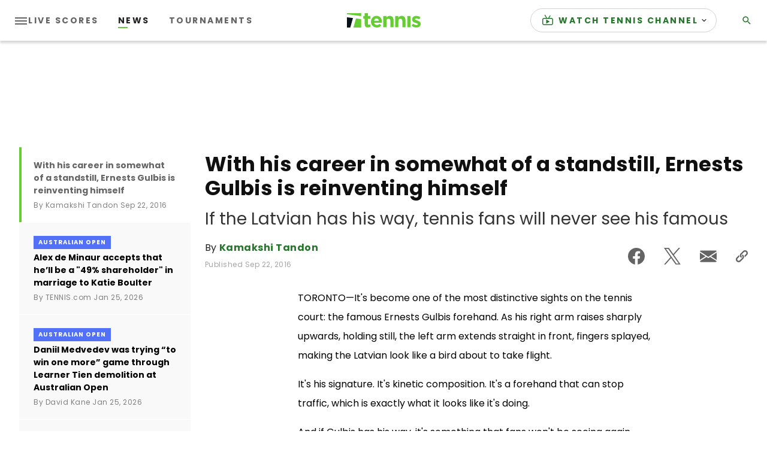

--- FILE ---
content_type: application/javascript
request_url: https://api.lightboxcdn.com/z9gd/43117/www.tennis.com/jsonp/z?cb=1769352173119&dre=l&callback=jQuery36408215856829820869_1769352173082&_=1769352173083
body_size: 1090
content:
jQuery36408215856829820869_1769352173082({"response":"N4IgzgrgxlCmZhALgC4CcKwDQhYpAjAOwBsAnAMwCsATMRQBwUU4AmAhsiAEYDmAVNzT92AGwA-AQQAO00bACk3FIIC2gsPyjdBEfq1EASAAwA9AFYA.[base64].[base64]","dre":"l","success":true});

--- FILE ---
content_type: application/javascript; charset=utf-8
request_url: https://fundingchoicesmessages.google.com/f/AGSKWxUjSTylWRUo9u4DcsC0tfKRo6D-3Ns9RD_mF7LmuT_2nX-oyJhEHsHpZmq6tIVvUVvJ5Qg53dE2ufvCUX8rtH1CalMZoajpvR77WIItLdHaeMxYKHJwhf8iwolWk586SWwqfg2m6o6qpED2GGRPluDUr2K1aYy8Yp_hXyB-FHwtsDMCpiC9gMVAp-IO/_/longad..adresult./ads/cube--ad/main.=888x10;
body_size: -1289
content:
window['9de4b7f2-f759-42b2-a469-1e09f66625e7'] = true;